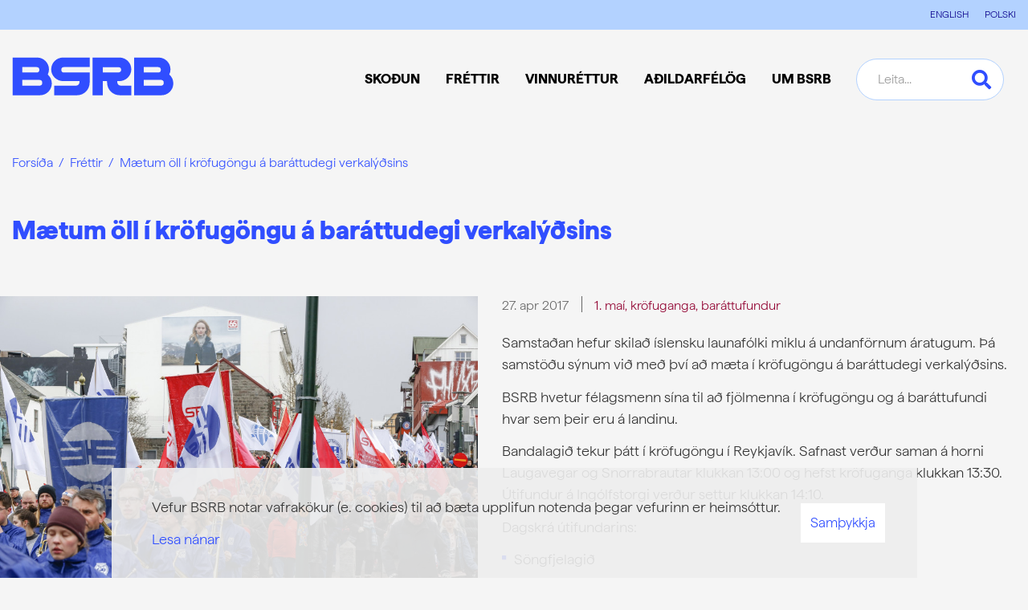

--- FILE ---
content_type: text/html; charset=UTF-8
request_url: https://www.bsrb.is/is/frettakerfi/maetum-oll-i-krofugongu-a-barattudegi-verkalydsins
body_size: 11696
content:
<!DOCTYPE html>
<!--
		Stefna ehf. - Moya Vefumsjónarkerfi
		- - - - - - - - - - - - - - - - - -
		http://www.moya.is
		Moya - útgáfa 1.16.2		- - - - - - - - - - - - - - - - - -
-->
<html xmlns="http://www.w3.org/1999/xhtml" lang="is">
<head>
    <meta http-equiv="X-UA-Compatible" content="IE=edge">
    <meta name="viewport" content="width=device-width, initial-scale=1.0">
		<meta name="theme-color" content="#004794" >
	<meta name="keywords" content="1. maí,kröfuganga,baráttufundur" >
	<meta name="description" content="Samstaðan hefur skilað íslensku launafólki miklu á undanförnum áratugum. Þá samstöðu sýnum við með því að mæta í kröfugöngu á baráttudegi verkalýðsins." >
	<meta charset="UTF-8">
	<meta name="author" content="BSRB" >
	<meta name="generator" content="Moya 1.16.2" >
		<meta property="og:title" content="M&aelig;tum &ouml;ll &iacute; kr&ouml;fug&ouml;ngu &aacute; bar&aacute;ttudegi verkal&yacute;&eth;sins">
	<meta property="og:image" content="https://www.bsrb.is/static/news/1493307190_krofuganga-1.-mai-2016.jpg?v=1769363231">
	<meta property="og:url" content="https://www.bsrb.is/is/frettakerfi/maetum-oll-i-krofugongu-a-barattudegi-verkalydsins">
	<meta property="og:site_name" content="BSRB">
	<meta property="og:updated_time" content="1493306350">
	<meta property="og:image:width" content="2400">
	<meta property="og:image:height" content="1600">
	<meta property="og:locale" content="is_IS">
	<meta property="og:description" content="Samsta&eth;an hefur skila&eth; &iacute;slensku launaf&oacute;lki miklu &aacute; undanf&ouml;rnum &aacute;ratugum. &THORN;&aacute; samst&ouml;&eth;u s&yacute;num vi&eth; me&eth; &thorn;v&iacute; a&eth; m&aelig;ta &iacute; kr&ouml;fug&ouml;ngu &aacute; bar&aacute;ttudegi verkal&yacute;&eth;sins.">
	<meta property="og:type" content="article">

		<title>Mætum öll í kröfugöngu á baráttudegi verkalýðsins | BSRB</title>
	<link rel="preload" href="/static/themes/2017/fonts/HafferLight.woff2" as="font" type="font/woff2" crossorigin>
	<link rel="preload" href="/static/themes/2017/fonts/HafferHeavy.woff2" as="font" type="font/woff2" crossorigin>
	<link rel="preload" href="/static/themes/2017/fonts/HafferBold.woff2" as="font" type="font/woff2" crossorigin>
	<link href="/static/themes/2017/theme.css?v=1be0246edd" rel="stylesheet" media="all" type="text/css"  />

		<link href="/is/feed" rel="alternate" type="application/rss+xml" title="RSS - Fréttir" >
	<link href="/is/frettakerfi/maetum-oll-i-krofugongu-a-barattudegi-verkalydsins" rel="canonical" >
	<link href="/favicon.ico" rel="icon" type="image/x-icon" >
	<link href="/favicon.ico" rel="shortcut icon" type="image/x-icon" >
	<link href="/_moya/less/cookie-consent.css?v=1769363231" media="screen" rel="stylesheet" type="text/css" >
			<!-- Facebook Pixel Code --> <script> !function(f,b,e,v,n,t,s) {if(f.fbq)return;n=f.fbq=function(){n.callMethod? n.callMethod.apply(n,arguments):n.queue.push(arguments)}; if(!f._fbq)f._fbq=n;n.push=n;n.loaded=!0;n.version='2.0'; n.queue=[];t=b.createElement(e);t.async=!0; t.src=v;s=b.getElementsByTagName(e)[0]; s.parentNode.insertBefore(t,s)}(window,document,'script', 'https://connect.facebook.net/en_US/fbevents.js'); fbq('init', '366714790326664'); fbq('track', 'PageView'); </script> <noscript> <img height="1" width="1" src="https://www.facebook.com/tr?id=366714790326664&ev=PageView &noscript=1"/> </noscript> <!-- End Facebook Pixel Code -->
</head>
<body  class="logo-blue news view footer-layout6 hideright accordion-local has-dropdown-menu" data-accordion="local" data-static-version="1769363231">
<a id="siteTop" class="hide">&nbsp;</a>

<div id="fb-root"></div>
<script>(function(d, s, id) {
		var js, fjs = d.getElementsByTagName(s)[0];
		if (d.getElementById(id)) return;
		js = d.createElement(s); js.id = id;
		js.src = "//connect.facebook.net/is_IS/sdk.js#xfbml=1&version=v2.0";
		fjs.parentNode.insertBefore(js, fjs);
	}(document, 'script', 'facebook-jssdk'));
</script>

<div id="page">

	
    <div id="pageContainer">
        <header id="header" data-moya-component="ext.sticky-head" data-shrink-on="50">
            <div class="contentWrap">
                <div class="logo">
                    <a href="/is" aria-label="Frontpage">
						<svg width="201" height="48" viewBox="0 0 201 48" fill="none" xmlns="http://www.w3.org/2000/svg"><path d="M195.756 21.872a14.752 14.752 0 001.496-6.455c0-8.122-6.611-14.72-14.72-14.72h-30.428V47.68h33.981c8.122 0 14.72-6.612 14.72-14.72a14.68 14.68 0 00-5.036-11.076m-31.757-9.28h17.961a3.372 3.372 0 010 6.742h-17.961v-6.742zm21.253 23.154h-21.253v-7.223h21.253a3.627 3.627 0 013.619 3.618 3.627 3.627 0 01-3.619 3.618M44.47 21.872a14.75 14.75 0 001.497-6.455c0-8.122-6.611-14.72-14.72-14.72H.805V47.68h33.982c8.122 0 14.72-6.612 14.72-14.72 0-4.412-1.952-8.382-5.037-11.076m-31.743-9.28h17.96a3.372 3.372 0 010 6.742h-17.96v-6.742zM33.98 35.76H12.727v-7.223H33.98a3.627 3.627 0 013.619 3.618 3.619 3.619 0 01-3.619 3.618m97.078-4.387v-1.302h2.408c8.017 0 14.811-6.286 15.019-14.303.221-8.303-6.442-15.097-14.694-15.097h-33.5v46.984h12.703V30.072h5.375v1.9c0 8.668 7.028 15.696 15.696 15.696h14.433V35.72h-13.093a4.332 4.332 0 01-4.334-4.334m-18.09-12.169v-6.585h19.105c.755 0 1.432.13 2.005.403.572.26 1.015.65 1.327 1.145.313.508.469 1.094.469 1.757 0 .664-.156 1.25-.469 1.757-.312.508-.755.885-1.327 1.146-.573.26-1.25.39-2.005.39h-19.105v-.013zM48.74 15.781c.207 8.017 7.001 14.303 15.018 14.303h20.173V31.4a4.332 4.332 0 01-4.333 4.334h-26.98v11.948h28.32c8.668 0 15.696-7.028 15.696-15.696V19.347H64.71a3.371 3.371 0 010-6.742h31.925V.684h-33.2c-8.265 0-14.916 6.807-14.695 15.097z" fill="#304EFF"/></svg>					</a>
                </div>

                <nav id="mainmenu">
                    <ul class="menu mmLevel1 " id="mmm-5"><li class="ele-skodun si level1 children first goto ord-1"><a href="/is/skodun"><span>Sko&eth;un</span></a><ul class="menu mmLevel2 " id="mmm-12"><li class="ele-skodun si level2 first ord-1"><a href="/is/skodun/skodun"><span>Sko&eth;un</span></a></li><li class="ele-stefna-bsrb si level2 children ord-2"><a href="/is/skodun/stefna-bsrb"><span>Stefna</span></a><ul class="menu mmLevel3 " id="mmm-27"><li class="ele-almannathjonusta si level3 first ord-1"><a href="/is/skodun/stefna-bsrb/almannathjonusta"><span>Almanna&thorn;j&oacute;nusta</span></a></li><li class="ele-atvinnumal si level3 ord-2"><a href="/is/skodun/stefna-bsrb/atvinnumal"><span>Atvinnum&aacute;l</span></a></li><li class="ele-efnahags-og-skattamal si level3 ord-3"><a href="/is/skodun/stefna-bsrb/efnahags-og-skattamal"><span>Efnahags- og skattam&aacute;l</span></a></li><li class="ele-heilbrigdismal si level3 ord-4"><a href="/is/skodun/stefna-bsrb/heilbrigdismal"><span>Heilbrig&eth;ism&aacute;l</span></a></li><li class="ele-husnaedismal si level3 ord-5"><a href="/is/skodun/stefna-bsrb/husnaedismal"><span>H&uacute;sn&aelig;&eth;ism&aacute;l</span></a></li><li class="ele-jafnrettismal si level3 ord-6"><a href="/is/skodun/stefna-bsrb/jafnrettismal"><span>Jafnr&eacute;ttism&aacute;l</span></a></li><li class="ele-kjaramal si level3 ord-7"><a href="/is/skodun/stefna-bsrb/kjaramal"><span>Kjaram&aacute;l</span></a></li><li class="ele-lifeyrismal si level3 ord-8"><a href="/is/skodun/stefna-bsrb/lifeyrismal"><span>L&iacute;feyrism&aacute;l</span></a></li><li class="ele-menntamal si level3 ord-9"><a href="/is/skodun/stefna-bsrb/menntamal"><span>Menntam&aacute;l</span></a></li><li class="ele-umhverfismal si level3 last ord-10"><a href="/is/skodun/stefna-bsrb/umhverfismal"><span>Umhverfis- og loftslagsm&aacute;l</span></a></li></ul></li><li class="ele-malefnin si level2 children ord-3"><a href="/is/skodun/malefnin"><span>M&aacute;lefnin</span></a><ul class="menu mmLevel3 " id="mmm-100"><li class="ele-barattan-um-heilbrigdiskerfid si level3 first ord-1"><a href="/is/skodun/malefnin/barattan-um-heilbrigdiskerfid"><span>Bar&aacute;ttan um heilbrig&eth;iskerfi&eth;</span></a></li><li class="ele-mikilvaegi-felagslegs-stodugleika si level3 ord-2"><a href="/is/skodun/malefnin/mikilvaegi-felagslegs-stodugleika"><span>F&eacute;lagslegur st&ouml;&eth;ugleiki</span></a></li><li class="ele-jofnun-lifeyrisrettinda si level3 ord-3"><a href="/is/skodun/malefnin/jofnun-lifeyrisrettinda"><span>J&ouml;fnun l&iacute;feyrisr&eacute;ttinda</span></a></li><li class="ele-kynbundin-og-kynferdisleg-areitni si level3 ord-4"><a href="/is/skodun/malefnin/kynbundin-og-kynferdisleg-areitni"><span>Kynbundin og kynfer&eth;isleg &aacute;reitni</span></a></li><li class="ele-mennta-og-fraedslumal si level3 ord-5"><a href="/is/skodun/malefnin/mennta-og-fraedslumal"><span>Mennta- og fr&aelig;&eth;slum&aacute;l</span></a></li><li class="ele-stytting-vinnuvikunnar si level3 children last ord-6"><a href="/is/skodun/malefnin/stytting-vinnuvikunnar"><span>Stytting vinnuvikunnar</span></a><ul class="menu mmLevel4 " id="mmm-101"><li class="ele-fraedslumyndbond-um-styttingu-vinnuvikunnar si level4 first last ord-1"><a href="/is/skodun/malefnin/stytting-vinnuvikunnar/fraedslumyndbond-um-styttingu-vinnuvikunnar"><span>Fr&aelig;&eth;slumyndb&ouml;nd um styttingu vinnuvikunnar</span></a></li></ul></li></ul></li><li class="ele-alyktanir si level2 children ord-4"><a href="/is/skodun/alyktanir"><span>&Aacute;lyktanir</span></a><ul class="menu mmLevel3 " id="mmm-48"><li class="ele-alyktun-47-things-um-rettlat-umskipti si level3 first ord-1"><a href="/is/skodun/alyktanir/alyktun-47-things-um-rettlat-umskipti" target="_blank"><span>&Aacute;lyktun 47. &thorn;ings um r&eacute;ttl&aacute;t umskipti</span></a></li><li class="ele-alyktun-47-things-um-si-og-endurmenntun si level3 ord-2"><a href="/is/skodun/alyktanir/alyktun-47-things-um-si-og-endurmenntun"><span>&Aacute;lyktun 47. &thorn;ings um s&iacute;- og endurmenntun</span></a></li><li class="ele-alyktun-47-things-bsrb-um-stodu-heilbrigdismala si level3 ord-3"><a href="/is/skodun/alyktanir/alyktun-47-things-bsrb-um-stodu-heilbrigdismala"><span>&Aacute;lyktun 47. &thorn;ings BSRB um st&ouml;&eth;u heilbrig&eth;ism&aacute;la</span></a></li><li class="ele-alyktun-47-things-bsrb-um-malefni-innflytjenda si level3 ord-4"><a href="/is/skodun/alyktanir/alyktun-47-things-bsrb-um-malefni-innflytjenda"><span>&Aacute;lyktun 47. &thorn;ings BSRB um m&aacute;lefni innflytjenda</span></a></li><li class="ele-alyktun-47-things-bsrb-um-husnaedismal si level3 ord-5"><a href="/is/skodun/alyktanir/alyktun-47-things-bsrb-um-husnaedismal"><span>&Aacute;lyktun 47. &thorn;ings BSRB um h&uacute;sn&aelig;&eth;ism&aacute;l</span></a></li><li class="ele-alyktun-47-things-bsrb-um-ad-brua-umonnunarbilid si level3 ord-6"><a href="/is/skodun/alyktanir/alyktun-47-things-bsrb-um-ad-brua-umonnunarbilid"><span>&Aacute;lyktun 47. &thorn;ings BSRB um a&eth; br&uacute;a um&ouml;nnunarbili&eth;</span></a></li><li class="ele-alyktun-47-things-bsrb-um-kvenfrelsi si level3 ord-7"><a href="/is/skodun/alyktanir/alyktun-47-things-bsrb-um-kvenfrelsi"><span>&Aacute;lyktun 47. &thorn;ings BSRB um kvenfrelsi</span></a></li><li class="ele-drog-ad-alyktun-47-things-bsrb-um-efnahagsmal si level3 last ord-8"><a href="/is/skodun/alyktanir/drog-ad-alyktun-47-things-bsrb-um-efnahagsmal"><span>Dr&ouml;g a&eth; &aacute;lyktun 47. &thorn;ings BSRB um efnahagsm&aacute;l</span></a></li></ul></li><li class="ele-umsagnir si level2 last ord-5"><a href="/is/skodun/umsagnir"><span>Umsagnir</span></a></li></ul></li><li class="ele-frettir si level1 children goto ord-2"><a href="/is/frettir"><span>Fr&eacute;ttir</span></a><ul class="menu mmLevel2 " id="mmm-13"><li class="ele-frettasafn si level2 first ord-1"><a href="/is/frettir/frettasafn"><span>Fr&eacute;ttir</span></a></li><li class="ele-frodleikur si level2 ord-2"><a href="/is/frettir/frodleikur"><span>Fr&oacute;&eth;leikur</span></a></li><li class="ele-vidburdadagatal si level2 ord-3"><a href="/is/frettir/vidburdadagatal"><span>Vi&eth;bur&eth;adagatal</span></a></li><li class="ele-utgefid-efni si level2 ord-4"><a href="/is/frettir/utgefid-efni"><span>&Uacute;tgefi&eth; efni</span></a></li><li class="ele-fjolmidlatorg si level2 ord-5"><a href="/is/frettir/fjolmidlatorg"><span>Fj&ouml;lmi&eth;latorg</span></a></li><li class="ele-myndir si level2 last ord-6"><a href="/is/frettir/myndir"><span>Myndir</span></a></li></ul></li><li class="ele-vinnurettur si level1 children ord-3"><a href="/is/vinnurettur"><span>Vinnur&eacute;ttur</span></a><ul class="menu mmLevel2 " id="mmm-16"><li class="ele-vinnurettur si level2 children first ord-1"><a href="/is/vinnurettur/vinnurettur"><span>Vinnur&eacute;ttur</span></a><ul class="menu mmLevel3 " id="mmm-93"><li class="ele-starfsmenn-a-opinberum-vinnumarkadi si level3 first ord-1"><a href="/is/vinnurettur/vinnurettur/starfsmenn-a-opinberum-vinnumarkadi"><span>Starfsmenn &aacute; opinberum vinnumarka&eth;i</span></a></li><li class="ele-um-stettarfelog-og-hlutverk-theirra si level3 last ord-2"><a href="/is/vinnurettur/vinnurettur/um-stettarfelog-og-hlutverk-theirra"><span>Um st&eacute;ttarf&eacute;l&ouml;g og hlutverk &thorn;eirra</span></a></li></ul></li><li class="ele-upphaf-starfs si level2 children ord-2"><a href="/is/vinnurettur/upphaf-starfs"><span>Upphaf starfs</span></a><ul class="menu mmLevel3 " id="mmm-50"><li class="ele-auglysing-lausra-starfa si level3 first ord-1"><a href="/is/vinnurettur/upphaf-starfs/auglysing-lausra-starfa"><span>Augl&yacute;sing lausra starfa</span></a></li><li class="ele-almenn-haefisskilyrdi-rikisstarfsmanna si level3 ord-2"><a href="/is/vinnurettur/upphaf-starfs/almenn-haefisskilyrdi-rikisstarfsmanna"><span>Almenn h&aelig;fisskilyr&eth;i r&iacute;kisstarfsmanna</span></a></li><li class="ele-radning-i-starf si level3 ord-3"><a href="/is/vinnurettur/upphaf-starfs/radning-i-starf"><span>R&aacute;&eth;ning &iacute; starf</span></a></li><li class="ele-val-a-umsaekjendum si level3 ord-4"><a href="/is/vinnurettur/upphaf-starfs/val-a-umsaekjendum"><span>Val &aacute; ums&aelig;kjendum</span></a></li><li class="ele-radningarsamningur si level3 last ord-5"><a href="/is/vinnurettur/upphaf-starfs/radningarsamningur"><span>R&aacute;&eth;ningarsamningur</span></a></li></ul></li><li class="ele-starfsaevin si level2 children ord-3"><a href="/is/vinnurettur/starfsaevin"><span>Starfs&aelig;vin</span></a><ul class="menu mmLevel3 " id="mmm-51"><li class="ele-adbunadur-starfsmanna si level3 first ord-1"><a href="/is/vinnurettur/starfsaevin/adbunadur-starfsmanna"><span>A&eth;b&uacute;na&eth;ur starfsmanna</span></a></li><li class="ele-aminning-i-starfi si level3 ord-2"><a href="/is/vinnurettur/starfsaevin/aminning-i-starfi"><span>&Aacute;minning &iacute; starfi</span></a></li><li class="ele-faedingar-og-foreldraorlof si level3 ord-3"><a href="/is/vinnurettur/starfsaevin/faedingar-og-foreldraorlof"><span>F&aelig;&eth;ingar- og foreldraorlof</span></a></li><li class="ele-breytingar-a-storfum si level3 ord-4"><a href="/is/vinnurettur/starfsaevin/breytingar-a-storfum"><span>Breytingar &aacute; st&ouml;rfum</span></a></li><li class="ele-launagreidslur si level3 ord-5"><a href="/is/vinnurettur/starfsaevin/launagreidslur"><span>Launagrei&eth;slur</span></a></li><li class="ele-orlofsrettur si level3 ord-6"><a href="/is/vinnurettur/starfsaevin/orlofsrettur"><span>Orlofsr&eacute;ttur</span></a></li><li class="ele-personuvernd-starfsmanna si level3 ord-7"><a href="/is/vinnurettur/starfsaevin/personuvernd-starfsmanna"><span>Pers&oacute;nuvernd starfsmanna</span></a></li><li class="ele-rettindi-vaktavinnufolks si level3 ord-8"><a href="/is/vinnurettur/starfsaevin/rettindi-vaktavinnufolks"><span>R&eacute;ttindi vaktavinnuf&oacute;lks</span></a></li><li class="ele-stada-og-hlutverk-trunadarmanna si level3 ord-9"><a href="/is/vinnurettur/starfsaevin/stada-og-hlutverk-trunadarmanna"><span>Sta&eth;a og hlutverk tr&uacute;na&eth;armanna</span></a></li><li class="ele-veikindarettur si level3 ord-10"><a href="/is/vinnurettur/starfsaevin/veikindarettur"><span>Veikindar&eacute;ttur</span></a></li><li class="ele-munurinn-a-embaettismonnum-og-odrum-rikisstarfsmonnum si level3 ord-11"><a href="/is/vinnurettur/starfsaevin/munurinn-a-embaettismonnum-og-odrum-rikisstarfsmonnum"><span>Munurinn &aacute; emb&aelig;ttism&ouml;nnum og &ouml;&eth;rum r&iacute;kisstarfsm&ouml;nnum</span></a></li><li class="ele-jafnretti-a-vinnumarkadi si level3 ord-12"><a href="/is/vinnurettur/starfsaevin/jafnretti-a-vinnumarkadi"><span>Jafnr&eacute;tti &aacute; vinnumarka&eth;i</span></a></li><li class="ele-adilaskipti-ad-fyrirtaekjum si level3 last ord-13"><a href="/is/vinnurettur/starfsaevin/adilaskipti-ad-fyrirtaekjum"><span>A&eth;ilaskipti a&eth; fyrirt&aelig;kjum</span></a></li></ul></li><li class="ele-lok-starfs si level2 children last ord-4"><a href="/is/vinnurettur/lok-starfs"><span>Lok starfs</span></a><ul class="menu mmLevel3 " id="mmm-52"><li class="ele-uppsagnir-og-uppsagnarfrestur si level3 first ord-1"><a href="/is/vinnurettur/lok-starfs/uppsagnir-og-uppsagnarfrestur"><span>Uppsagnir og uppsagnarfrestur</span></a></li><li class="ele-nidurlagning-starfs si level3 ord-2"><a href="/is/vinnurettur/lok-starfs/nidurlagning-starfs"><span>Ni&eth;urlagning starfs</span></a></li><li class="ele-veikindi-og-lausnarlaun si level3 ord-3"><a href="/is/vinnurettur/lok-starfs/veikindi-og-lausnarlaun"><span>Veikindi og lausnarlaun</span></a></li><li class="ele-uppsagnarfrestur-og-orlof si level3 last ord-4"><a href="/is/vinnurettur/lok-starfs/uppsagnarfrestur-og-orlof"><span>Uppsagnarfrestur og orlof</span></a></li></ul></li></ul></li><li class="ele-adildarfelog si level1 children goto ord-4"><a href="/is/adildarfelog"><span>A&eth;ildarf&eacute;l&ouml;g</span></a><ul class="menu mmLevel2 " id="mmm-24"><li class="ele-adildarfelog-bsrb si level2 first ord-1"><a href="/is/adildarfelog/adildarfelog-bsrb"><span>A&eth;ildarf&eacute;l&ouml;g</span></a></li><li class="ele-fraedsla-1 si level2 ord-2"><a href="/is/adildarfelog/fraedsla-1"><span>Fr&aelig;&eth;sla</span></a></li><li class="ele-styrkir si level2 ord-3"><a href="/is/adildarfelog/styrkir"><span>Styrktarsj&oacute;&eth;urinn Klettur</span></a></li><li class="ele-orlofshusabyggdir si level2 last ord-4"><a href="/is/adildarfelog/orlofshusabyggdir"><span>Orlofsh&uacute;s</span></a></li></ul></li><li class="ele-bsrb si level1 children last goto ord-5"><a href="/is/bsrb"><span>Um BSRB</span></a><ul class="menu mmLevel2 " id="mmm-17"><li class="ele-um-bsrb si level2 children first ord-1"><a href="/is/bsrb/um-bsrb"><span>Um BSRB</span></a><ul class="menu mmLevel3 " id="mmm-92"><li class="ele-personuverndarstefna-bsrb si level3 first ord-1"><a href="/is/bsrb/um-bsrb/personuverndarstefna-bsrb"><span>Pers&oacute;nuvernd</span></a></li><li class="ele-lagalegir-fyrirvarar si level3 last ord-2"><a href="/is/bsrb/um-bsrb/lagalegir-fyrirvarar"><span>Lagalegir fyrirvarar</span></a></li></ul></li><li class="ele-starfsfolk si level2 ord-2"><a href="/is/bsrb/starfsfolk"><span>Starfsf&oacute;lk</span></a></li><li class="ele-skipulag-bsrb si level2 children ord-3"><a href="/is/bsrb/skipulag-bsrb"><span>Skipulag</span></a><ul class="menu mmLevel3 " id="mmm-34"><li class="ele-thing-bsrb si level3 children first ord-1"><a href="/is/bsrb/skipulag-bsrb/thing-bsrb"><span>&THORN;ing</span></a><ul class="menu mmLevel4 " id="mmm-35"><li class="ele-httpswwwbsrbisisfrettakerfimalefnastarf-a-thingi-bsrb si level4 first ord-1"><a href="https://www.bsrb.is/is/frettakerfi/sonja-endurkjorin-formadur-bsrb"><span>47. &thorn;ing BSRB</span></a></li><li class="ele-46-thing-bsrb-29-september-2021 si level4 ord-2"><a href="/is/bsrb/skipulag-bsrb/thing-bsrb/46-thing-bsrb-29-september-2021"><span>46. &thorn;ing BSRB</span></a></li><li class="ele-45-thing-bsrb-17-til-19-oktober-2018 si level4 ord-3"><a href="/is/bsrb/skipulag-bsrb/thing-bsrb/45-thing-bsrb-17-til-19-oktober-2018"><span>45. &thorn;ing BSRB</span></a></li><li class="ele-44-thing-bsrb si level4 ord-4"><a href="/is/bsrb/skipulag-bsrb/thing-bsrb/44-thing-bsrb"><span>44. &thorn;ing BSRB</span></a></li><li class="ele-43-thing-bsrb si level4 last ord-5"><a href="/is/bsrb/skipulag-bsrb/thing-bsrb/43-thing-bsrb"><span>43. &thorn;ing BSRB</span></a></li></ul></li><li class="ele-formannarad-bsrb si level3 ord-2"><a href="/is/bsrb/skipulag-bsrb/formannarad-bsrb"><span>Formannar&aacute;&eth;</span></a></li><li class="ele-stjorn-bsrb si level3 ord-3"><a href="/is/bsrb/skipulag-bsrb/stjorn-bsrb"><span>Stj&oacute;rn</span></a></li><li class="ele-adalfundur-bsrb si level3 ord-4"><a href="/is/bsrb/skipulag-bsrb/adalfundur-bsrb"><span>A&eth;alfundur</span></a></li><li class="ele-formadur-og-varaformenn si level3 ord-5"><a href="/is/bsrb/skipulag-bsrb/formadur-og-varaformenn"><span>Forma&eth;ur og varaformenn</span></a></li><li class="ele-nefndir-bsrb si level3 last ord-6"><a href="/is/bsrb/skipulag-bsrb/nefndir-bsrb"><span>Nefndir </span></a></li></ul></li><li class="ele-log-bsrb si level2 ord-4"><a href="/is/bsrb/log-bsrb"><span>L&ouml;g</span></a></li><li class="ele-samstarf si level2 children ord-5"><a href="/is/bsrb/samstarf"><span>Samstarf</span></a><ul class="menu mmLevel3 " id="mmm-94"><li class="ele-innlent-samstarf si level3 first ord-1"><a href="/is/bsrb/samstarf/innlent-samstarf"><span>Innlent samstarf</span></a></li><li class="ele-erlent-samstarf si level3 last ord-2"><a href="/is/bsrb/samstarf/erlent-samstarf"><span>Erlent samstarf</span></a></li></ul></li><li class="ele-saga-bsrb si level2 ord-6"><a href="/is/bsrb/saga-bsrb"><span>Saga</span></a></li><li class="ele-bjarg-ibudafelag si level2 ord-7"><a href="/is/bsrb/bjarg-ibudafelag"><span>Bjarg &iacute;b&uacute;&eth;af&eacute;lag</span></a></li><li class="ele-varda-rannsoknarstofnun-vinnumarkadarins si level2 last ord-8"><a href="/is/bsrb/varda-rannsoknarstofnun-vinnumarkadarins"><span>Var&eth;a</span></a></li></ul></li></ul>                </nav>
                <div id="searchBox" role="search">
					<form id="searchForm" name="searchForm" method="get" action="/is/leit">
<div id="elm_q" class="elm_text elm"><label for="q" class="noscreen optional">Leita</label>

<span class="lmnt"><input type="text" name="q" id="q" value="" placeholder="Leita..." class="text searchQ"></span></div>
<div id="elm_submit" class="elm_submit elm">
<input type="submit" id="searchSubmit" value="Leita"></div></form>                </div>
				<button
					data-moya-component="ext.head-search"
					id="searchToggle"
					aria-label="Opna leit"
					aria-haspopup="true" aria-controls="searchForm">
				</button>
				<div id="searchDrop">
					<div class="contentWrap">
						<div class="searchFormWrap">
							<form id="searchForm" name="searchForm" method="get" action="/is/leit">
<div id="elm_q" class="elm_text elm"><label for="q" class="noscreen optional">Leita</label>

<span class="lmnt"><input type="text" name="q" id="q" value="" placeholder="Leita..." class="text searchQ"></span></div>
<div id="elm_submit" class="elm_submit elm">
<input type="submit" id="searchSubmit" value="Leita"></div></form>						</div>
						<button id="searchClose" aria-label="templateSearchClose"
							aria-controls="searchForm">
						</button>
					</div>
				</div>
            </div>
        </header>
        <div id="qn">
            <div class="contentWrap">
                <div class="box boxLinks"><ul>
<li><a href="/en">ENGLISH</a></li>
<li><a href="/pl">POLSKI</a></li>
</ul></div>
            </div>
        </div>
						<nav id="breadcrumbsWrap" aria-label="Brauðmolar">
			<div class="contentWrap">
				
<div id="breadcrumbs" class="box">
	
        <div class="boxText">
		<a href="/is" class="first">Forsíða</a><span class="sep"> / </span><a href="/is/frettakerfi">Fréttir</a><span class="sep"> / </span><a href="/is/frettakerfi/maetum-oll-i-krofugongu-a-barattudegi-verkalydsins" class="last">Mætum öll í kröfugöngu á baráttudegi verkalýðsins</a>
	</div>
</div>			</div>
		</nav>
				        <div id="contentContainer">
            <div class="row">
                <div id="main" role="main">
					
					                        
<div id="news" class="box">
	<div class="boxTitle"><h1>Mætum öll í kröfugöngu á baráttudegi verkalýðsins</h1></div>
        <div class="boxText">
		<div class="entry hasImage">
	<div class="entryContent">
					<div class="entryImage medium">
                <div class="linkWrap">
                    <a href="/static/news/lg/1493307190_krofuganga-1.-mai-2016.jpg" class="fancybox">
                        <img alt="Góð þátttaka var í kröfugöngu og baráttufundi í Reykjavík í fyrra." src="https://static.stefna.is/moya/images/1.png" class="responsive" data-src="/static/news/md/1493307190_krofuganga-1.-mai-2016.jpg" data-md="/static/news/md/1493307190_krofuganga-1.-mai-2016.jpg" data-sm="/static/news/sm/1493307190_krofuganga-1.-mai-2016.jpg" data-xs="/static/news/xs/1493307190_krofuganga-1.-mai-2016.jpg" />
                    </a>
                                    </div>
									<div class="entryImageText">Góð þátttaka var í kröfugöngu og baráttufundi í Reykjavík í fyrra.</div>
							</div>
				<div class="entryInfo">
	<span class="date">
					27. apr 2017			</span>
		        <span class="category">
                        <a href="/is/leit/news/1?q=1.+ma%C3%AD&amp;D=news">1. maí</a>, <a href="/is/leit/news/1?q=kr%C3%B6fuganga&amp;D=news">kröfuganga</a>, <a href="/is/leit/news/1?q=bar%C3%A1ttufundur&amp;D=news">baráttufundur</a>        </span>
			</div>		<div class="content">
			<p>Samstaðan hefur skilað íslensku launafólki miklu á undanförnum áratugum. Þá samstöðu sýnum við með því að mæta í kröfugöngu á baráttudegi verkalýðsins.</p>
<p>BSRB hvetur félagsmenn sína til að fjölmenna í kröfugöngu og á baráttufundi hvar sem þeir eru á landinu.</p>
<p>Bandalagið tekur þátt í kröfugöngu í Reykjavík. Safnast verður saman á horni Laugavegar og Snorrabrautar klukkan 13:00 og hefst kröfuganga klukkan 13:30. Útifundur á Ingólfstorgi verður settur klukkan 14:10.</p>
<p>Dagskrá útifundarins:</p>
<ul>
<li>Söngfjelagið</li>
<li>Ræða Lilju Sæmundsdóttur formanns Félags hársnyrtisveina</li>
<li>Söngfjelagið</li>
<li>Ræða Garðars Hilmarssonar formanns Starfsmannafélags Reykjavíkurborgar</li>
<li>Amabadama flytur 2 lög</li>
<li>Söngfjelagið/samsöngur – Maístjarnan og Nallinn</li>
</ul>
<p>Kórstjóri Söngfjelagsins er Hilmar Örn Agnarsson. Hulda M. Halldórsdóttir syngur á táknmáli og Agnes Steina Óskarsdóttir túlkar á táknmáli. Fundarstjóri verður Þórarinn Eyfjörð.</p>
<p>Að fundi loknum býður BSRB upp á kaffi á Grettisgötu 89.</p>
<p><br /><em>Hér að neðan má sjá lista yfir hátíðarhöld á baráttudegi verkalýðsins víða um land. Listinn var tekinn saman af ASÍ.</em></p>
<p><br /><strong>Hafnarfjörður</strong><br />Baráttutónleikar verða haldnir í Bæjarbíó að Strandgötu 6, Hafnarfirði, í húsi Menningar- og listafélags Hafnarfjarðar milli kl. 13 og 15. <br />Kynnir: Kolbeinn Gunnarsson, formaður Hlífar <br />Karl Rúnar Þórsson, formaður Starfsmannafélags Hafnarfjarðar, flytur 1. maí ávarp verkalýðsfélaganna í Hafnarfirði<br />At-Breakpoint - Jóhanna Guðrún og Davíð - Jón Jónson og Margrét Eir troða upp</p>
<p><strong>Akranes</strong><br />Safnast verður saman við Kirkjubraut 40, kl. 14:00 og genginn verður hringur á neðri-Skaga. Undirleik í göngu annast Skólahljómsveit Akraness. Að göngu lokinni verður hátíðardagskrá í sal Verkalýðsfélags Akraness á 3ju hæð Kirkjubrautar 40. <br />Fundarstjóri: Vilhjálmur Birgisson<br />Ræðumaður dagsins: Ólafur Arnarson<br />Kvennakórinn Ymur syngur nokkur lög<br />Kaffiveitingar. Frítt í bíó fyrir börnin í Bíóhöllinni kl. 15:00</p>
<p><strong>Borgarnes</strong><br />Hátíðar- og baráttufundur hefst í Hjálmakletti kl. 11.00<br />Hátíðin sett: Signý Jóhannesdóttir formaður Stéttarfélags Vesturlands<br />Ræða dagsins: Arna Jakobína Björnsdóttir formaður Kjalar stéttarfélags í almannaþjónustu<br />Boðið upp í dans, tvö pör sýna dans<br />Atriði frá Grunnskólanum í Borgarnesi <br />Egill Ólafsson stuðmaður með meiru tekur lagið<br />Internasjónalinn<br />Félögin bjóða samkomugestum í súpu og brauð að fundi loknum <br />Kvikmyndasýning fyrir börn verður í Óðali kl. 13:30, boðið verður upp á popp og ávaxtasafa</p>
<p><strong>Stykkishólmur</strong><br />Kynnir: Dallilja Inga Steinarsdóttir<br />Ræðumaður: Dröfn Haraldsdóttir, sérfræðingur í félagsmáladeild ASÍ<br />Sigga Eyrún og Kalli Olgeirs<br />Stórsveit Snæfellinga <br />Kaffiveitingar</p>
<p><strong>Grundarfjörður</strong><br />Kynnir: Helga Hafsteinsdóttir<br />Ræðumaður: Dröfn Haraldsdóttir, sérfræðingur í félagsmáladeild ASÍ<br />Sigga Eyrún og Kalli Olgeirs<br />Stórsveit Snæfellinga<br />Kaffiveitingar</p>
<p><strong>Snæfellsbær</strong><br />Kynnir: Guðmunda Wíum <br />Ræðumaður: Dröfn Haraldsdóttir, sérfræðingur í félagsmáladeild ASÍ<br />Sigga Eyrún og Kalli Olgeirs<br />Stórsveit Snæfellinga<br />Ka­ffiveitingar<br />Sýning eldriborgara<br />Bíósýning</p>
<p><strong>Búðardalur</strong><br />Dagskrá í Dalabúð kl. 14:30<br />Kynnir: Kristín G. Ólafsdóttir, stjórnarmaður SDS <br />Ræðumaður: Eiríkur Þór Theódórsson varaformaður ASÍUng og stjórnarmaður í Stétt Vest<br />Skemmtiatriði: Stórsöngvarinn og leikarinn Egill Ólafsson<br />Kaffiveitingar að lokinni dagskrá</p>
<p><strong>Ísafjörður</strong><br />Kröfugangan leggur af stað frá Baldurshúsinu, Pólgötu kl. 14.00 <br />Dagskráin í Edinborgarhúsi:<br />Lúðrasveit tónlistarskólans: Stjórnandi Madis Maekalle<br />Ræðumaður dagsins: Bergvin Eyþórsson sjómaður<br />Söngatriði: Sigrún Pálmadóttir, undirleikur Beata Joó<br />Pistill: Kolbrún Sverrisdóttir verkakona<br />Leikatriði: Dýrin í Hálsaskógi<br />Tónlistaratriði: Sigurvegarar Músíktilrauna Between Mountains<br />Kaffiveitingar í Sindragötu 6, að hátíðarhöldum loknum<br />Kvikmyndasýningar fyrir börn í Ísafjarðarbíói kl. 14:00 og 16:00</p>
<p><strong>Bolungarvík</strong><br />Bolvíkingum er boðið í kaffi og meðlæti 1. maí kl. 14:30<br />Dagskrá: Tónlistarskóli Bolungarvíkur skemmtir af sinn alkunnu snilld<br />Hjörtur Traustason og Bjarki Einarsson taka nokkur lög</p>
<p><strong>Suðureyri</strong><br />Kröfuganga frá Brekkukoti kl. 14. Boðsund barna í Sundlaug Suðureyrar.<br />Ræða dagsins: Lilja Rafney Magnúsdóttir.<br />Tónlist og söngur barna. Dúettinn Between Moutains. <br />Kaffiveitingar í félagsheimili Súgfirðinga.</p>
<p><strong>Blönduós</strong><br />Dagskráin hefst kl. 15:00 í félagsheimilinu<br />Ræðumaður dagsins: Hólmfríður Bjarnadóttir, fyrrum stjórnarkona í Stéttarfélaginu Samstöðu<br />Afþreying fyrir börnin<br />Kaffiveitingar</p>
<p><strong>Sauðárkrókur</strong><br />Hátíðarsamkoma stéttarfélaganna verður haldin kl. 15 í sal Fjölbrautaskóla Norðurlands vestra<br />Ræðumaður dagsins: Ásgerður Pálsdóttir, fyrrverandi formaður Stéttarfélagsins Samstöðu <br />Nemendur úr Grunnskólanum austan Vatna munu skemmta veislugestum<br />Sigfús Arnar Benediktsson og Sigurlaug Vordís Eysteinsdóttir leika nokkur lög <br />Geirmundur Valtýsson leikur á nikkuna<br />Kaffiveitingar</p>
<p><strong>Fjallabyggð</strong><br />Dagskrá verður í sal félaganna, Eyrargötu 24b Siglufirði milli kl. 14:30 og 17:00 <br />Ávarp 1. maínefndar stéttarfélaganna flytur Margrét Jónsdóttir <br />Kaffiveitingar</p>
<p><strong>Akureyri</strong><br />Göngufólk safnast saman við Alþýðuhúsið Kl. 13:30 og kröfugangan leggur af stað kl. 14 við undirleik Lúðrasveitar Akureyrar <br />Hátíðardagskrá í HOFI að lokinni kröfugöngu: <br />Ávarp 1. maínefndar stéttarfélaganna: Brynjar Karl Óttarsson kennari <br />Aðalræða dagsins: Aðalheiður Steingrímsdóttir, varaformaður Kennarasambands Íslands Skemmtidagskrá: Norðlenskar konur í tónlist Ásdís Arnardóttir kontrabassi, Helga Kvam píanó, Kristjana Arngrímsdóttir söngur og Þórhildur Örvarsdóttir söngur <br />Eyþór Ingi Gunnlaugsson<br />Kaffiveitingar að lokinni dagskrá</p>
<p><strong>Húsavík</strong><br />Hátíðardagskrá í Íþróttahöllinni kl. 14:00.<br />Dagskrá:<br />Ávarp: Aðalsteinn Árni Baldursson formaður Framsýnar stéttarfélags<br />Hátíðarræða: Ósk Helgadóttir varaformaður Framsýnar stéttarfélags<br />Sálubót: Söngfélagið Sálubót syngur nokkur lög. Stjórnandi Jaan Alavere<br />Hjalti Jónsson og Lára Sóley Jóhannsdóttir spila og syngja þekkt dægurlög<br />Ari Eldjárn skemmtir gestum <br />Guðrún Gunnarsdóttir og Sigríður Beinteinsdóttir heiðra minningu Ellýjar Vilhjálms með því að syngja lögin hennar<br />Kaffiveitingar</p>
<p><strong>Vopnafjörður</strong> <br />Hátíðardagskrá verður í Félagsheimilinu Miklagarði kl. 14:00 <br />Ræðumaður: Hjördís Þóra Sigurþórsdóttir<br />Tónlistaratriði<br />Kaffiveitingar</p>
<p><strong>Borgarfjörður eystri</strong><br />Hátíðardagskrá verður í Álfheimum kl. 12.00 <br />Ræðumaður: Reynir Arnórsson <br />Súpa og meðlæti.</p>
<p><strong>Seyðisfjörður</strong><br />Hátíðardagskrá verður í Félagsheimilinu Herðubreið kl. 15:00 <br />Ræðumaður: Pálína Margeirsdóttir<br />Kaffiveitingar og skemmtiatriði</p>
<p><strong>Egilsstaðir</strong><br />Hátíðardagskrá verður á Hótel Héraði kl. 10.30 <br />Ræðumaður: Pálína Margeirsdóttir <br />Morgunverður og tónlistaratriði</p>
<p><strong>Reyðarfjörður</strong><br />Hátíðardagskrá verður í Safnaðarheimili Reyðarfjarðar kl. 15:30<br />Ræðumaður: Grétar Ólafsson <br />Kaffiveitingar og tónlist</p>
<p><strong>Eskifjörður</strong> <br />Hátíðardagskrá verður í Melbæ Félagsheimili eldri borgara kl. 14:00<br />Ræðumaður: Grétar Ólafsson <br />Tónskóli Reyðarfjarðar<br />Kaffiveitingar og tónlistaratriði</p>
<p><strong>Neskaupstaður</strong> <br />Hátíðardagskrá verður á Hildibrand hótel kl. 14:00<br />Ræðumaður: Sverrir Kristján Einarsson<br />Tónlistaratriði: Félag harmonikkuunnenda Neskaupstað<br />Kaffiveitingar</p>
<p><strong>Fáskrúðsfjörður</strong><br />Hátíðardagskrá verður í Félagsheimilinu Skrúð kl. 15:00 <br />Ræðumaður: Jökull Fannar Helgason<br />Tónlistarskóli Fáskrúðsfjarðar og Stöðvarfjarðar<br />Kaffiveitingar</p>
<p><strong>Stöðvarfjörður</strong><br />Hátíðardagskrá í Saxa Guesthouse kl. 15:00<br />Ræðumaður: Sigurður Hólm Freysson <br />Tónlistarskóli Fáskrúðsfjarðar og Stöðvarfjarðar<br />Kaffiveitingar</p>
<p><strong>Breiðdalsvík</strong><br />Hátíðardagskrá verður á Hótel Bláfelli kl. 14:00<br />Ræðumaður: Sigurður Hólm Freysson <br />Kaffiveitingar og tónlistaratriði</p>
<p><strong>Djúpavogur</strong> <br />Hátíðardagskrá verður á Hótel Framtíð kl. 11:00 <br />Ræðumaður: Sverrir Mar Albertsson<br />Morgunverður og tónlistaratriði</p>
<p><strong>Hornafjörður</strong><br />Hátíðardagskrá á Z Bistro kl. 14:00 <br />Ræðumaður: Sverrir Mar Albertsson<br />Lúðrasveit Hornafjarðar, leikhópur FAS, tónlistaratriði<br />Kaffiveitingar</p>
<p><strong>Selfoss</strong><br />Kröfuganga við undirleik Lúðrasveitar Selfoss kl. 11:00. Félagar úr Sleipni fara fyrir göngunni á hestum. Lagt verður af stað frá húsi stéttarfélaganna Austurvegi 56 og gengið að Hótel Selfoss þar sem hátíðardagskráin verður haldin innandyra. <br />Dagskrá á Hótel Selfossi<br />Kynnir: Hjalti Tómasson <br />Ræður dagsins: Kristín Á. Guðmundsdóttir, formaður Sjúkraliðafélags Íslands og Freydís Ösp Leifsdóttir, námsmaður<br />Skemmtiatriði: Karitas Harpa syngur nokkur lög. Leikhópur Menntaskólans á Laugarvatni sýnir atriði úr Konungi ljónanna. Félagar úr Bifreiðaklúbbi Selfoss sýna stórglæsilega bíla sína. Teymt undir börnum í Sleipnishöllinni frá kl. 12:30 til 14:30. Marie Valgarðsson verður með blöðrur fyrir börnin</p>
<p><strong>Vestmannaeyjar</strong><br />Dagskrá í Alþýðuhúsinu, húsið opnar kl. 14 og baráttufundur hefst kl. 14:30<br />Drífa Snædal framkvæmdastjóri Starfsgreinasambandsins flytur 1. maí ávarpið Nemendur Tónlistarskóla Vestmannaeyja sjá um tónlistina<br />Kaffisamsæti í boði stéttarfélagana</p>
<p><strong>Reykjanesbær</strong><br />Hátíðardagskrá í Stapa, húsið opnar Kl.13:45 - Guðmundur Hermannsson leikur létt lög<br />Kynnir - Guðbrandur Einarsson formaður VS og LÍV<br />Setning kl.14:00: Guðbjörg Kristmundsdóttir, varaformaður VSFK<br />Leikfélag Keflavíkur – Litla Hryllingsbúðin<br />Ræða dagsins: Kristján Þórður Snæbjarnarson formaður RSÍ<br />Söngur – Jóhanna Guðrún og Davíð Sigurgeirsson<br />Sönghópurinn Víkingarnir<br />Kl.13:00 er börnum boðið á bíósýningu í Sambíói Keflavík</p>		</div>
	</div>
		<div class="entryFooter">
		<a class="back" href="" onclick="history.back();return false;">Til baka í yfirlit</a>
					<div class="social">
							</div>
			</div>
	<br class="clear"/>
	</div>


	</div>
</div>					                </div>

                <aside id="sidebar" role="complementary">
					<div id="box_sitemap-box_30" class="box box_sitemap-box box_ord_2 first"><div class="boxText"></div>
</div>
                </aside>
            </div>
							<div id="below">
					<div class="contentWrap">
						<div id="box_sitemap-box_29" class="box box_sitemap-box box_ord_1 first"><div class="boxText"></div>
</div>
					</div>
				</div>
			        </div>
		<button id="mainmenuToggle"
			aria-label="Opna/loka valmynd"
			aria-haspopup="true"
			aria-controls="mainmenu">
			<span class="first"></span>
			<span class="middle"></span>
			<span class="last"></span>
		</button>
    </div>
</div>
<footer>
	<div id="footerInfo" role="contentinfo">
		<div id="box_footer_28" class="box box_footer box_ord_1 first"><div class="boxText"><div class="moya__footer layout6"><div class="footerRow">
	<div class="col">
		<img class="logo" src="/static/files/Myndir/Logo/Logo_BSRB/bsrb-merki-adal-hvitt.png" alt=""/>
		<div class="contactInfo">
							<span><a href="mailto:bsrb@bsrb.is">bsrb@bsrb.is</a></span>
										<span> / </span>
										<span><a href="tel:5258300">525 8300</a></span>
					</div>
	</div>
</div>
<div class="footerRow">
	<div class="col">
		<ul class="menu">
										<li>Grettisgötu 89</li>
								<li>105 Reykjavík</li>
										<li>Kennitala. 440169-0159</li>
					</ul>
					<div class="footerSitemap">
				<ul>
<li><a title="Vinnuréttur" href="/is/vinnurettur/vinnurettur">Vinnuréttur</a>
<ul>
<li><a title="Upphaf starfs" href="/is/vinnurettur/upphaf-starfs">Upphaf starfs</a></li>
<li><a title="Starfsævin" href="/is/vinnurettur/starfsaevin">Starfsævin</a></li>
<li><a title="Lok starfs" href="/is/vinnurettur/lok-starfs">Lok starfs</a></li>
</ul>
</li>
<li><a title="Aðildarfélög BSRB" href="/is/adildarfelog/adildarfelog-bsrb">Aðildarfélög</a>
<ul>
<li><a title="Fræðsla" href="/is/adildarfelog/fraedsla-1">Fræðsla</a></li>
<li><a title="Styrkir" href="/is/adildarfelog/styrkir">Styrkir</a></li>
<li><a title="Orlofshús" href="/is/adildarfelog/orlofshusabyggdir">Orlofshús</a></li>
</ul>
</li>
<li><a title="Skoðun" href="/is/skodun/skodun">Skoðun</a>
<ul>
<li><a title="Stefna BSRB" href="/is/skodun/stefna-bsrb">Stefna</a></li>
<li><a title="Málefnin" href="/is/skodun/malefnin">Málefnin</a></li>
<li><a title="Ályktanir" href="/is/skodun/alyktanir">Ályktanir</a></li>
<li><a title="Umsagnir" href="/is/skodun/umsagnir">Umsagnir</a></li>
</ul>
</li>
<li><a title="Um BSRB" href="/is/bsrb">Um BSRB</a>
<ul>
<li><a title="Starfsfólk" href="/is/bsrb/starfsfolk">Starfsfólk</a></li>
<li><a title="Fróðleikur" href="/is/frettir/frodleikur">Fróðleikur</a></li>
<li><a title="Fréttir" href="/is/frettir/frettasafn">Fréttir</a></li>
<li><a title="Fjölmiðlatorg" href="/is/frettir/fjolmidlatorg">Fjölmiðlatorg</a></li>
</ul>
</li>
</ul>
			</div>
			</div>
</div>
<div class="footerRow">
	<div class="col">
		    <p class="socialWrap">
                    <a class="social" href="https://www.facebook.com/bandalagstarfsmannarikisogbaeja" target="_blank" aria-label="Facebook"></a>
            </p>
		<p>Fylgdu okkur</p>
	</div>
</div>
</div>
</div>
</div>
	</div>
</footer>

<script src="//ajax.googleapis.com/ajax/libs/jquery/1.11.1/jquery.min.js"></script>
<script src="//ajax.googleapis.com/ajax/libs/jqueryui/1.11.2/jquery-ui.min.js"></script>
	<script type="text/javascript" src="/_moya/javascripts/dist/bundle.min.js?v=1769363231"></script>
	<script type="text/javascript" src="/_moya/js/cookie-consent.min.js?v=1769363231"></script><script src="/static/themes/2017/js/moya.min.js?v=809a10bd7d"></script>
<script src="/static/themes/2017/js/site.min.js?v=c6c0da02f4"></script>

<script type="text/javascript">
<!--//--><![CDATA[//><!--
moya.division = 'is';
moya.lang = 'is';
moya.fancybox.init();
$(function() { $("a.fancybox").fancybox({ helpers:{ title:{ type:"inside" },media:true },openEffect:"elastic",closeEffect:"elastic" }); });
$(function() { $("a.slideshow").fancybox({ helpers:{ title:{ type:"inside" },buttons:true,media:true },openEffect:"elastic",closeEffect:"elastic",playSpeed:4000,prevEffect:"none",nextEffect:"none",closeBtn:false }); });
$(function() { $("img.responsive").responsiveImg(); });
if (window.moyaCookieConsent) moyaCookieConsent.init({"cookieText":"<p>Vefur BSRB notar vafrakökur (e. cookies) til að bæta upplifun notenda þegar vefurinn er heimsóttur. <a title=\"Persónuvernd\" href=\"\/is\/bsrb\/um-bsrb\/personuverndarstefna-bsrb\"><br><\/a><\/p>","linkHref":"\/is\/bsrb\/um-bsrb\/personuverndarstefna-bsrb","linkText":"Lesa nánar","linkAria":"Lesa nánar um vafrakökur","dismissText":"Samþykkja","dismissAria":"Samþykkja vafrakökur","wrapperLabel":"Vafrakökustefna"});
$(function() { moya.localSearch.initAutocomplete("#q") });
$(function() { moya.localSearch.initAutocomplete("#q") });

//--><!]]>
</script>

</body>
</html>
